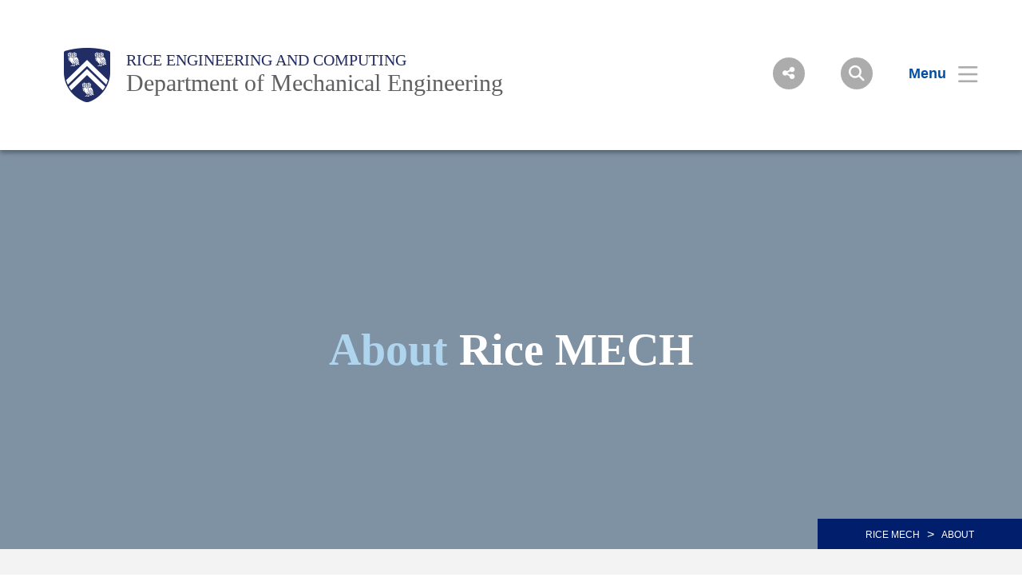

--- FILE ---
content_type: text/html; charset=UTF-8
request_url: https://mech.rice.edu/about
body_size: 7748
content:
<!DOCTYPE html>
<html lang="en" dir="ltr" prefix="content: http://purl.org/rss/1.0/modules/content/  dc: http://purl.org/dc/terms/  foaf: http://xmlns.com/foaf/0.1/  og: http://ogp.me/ns#  rdfs: http://www.w3.org/2000/01/rdf-schema#  schema: http://schema.org/  sioc: http://rdfs.org/sioc/ns#  sioct: http://rdfs.org/sioc/types#  skos: http://www.w3.org/2004/02/skos/core#  xsd: http://www.w3.org/2001/XMLSchema# ">
  <head>
    <meta charset="utf-8" />
<meta name="description" content="Fostering diversity and an intellectual environment, Rice University is a comprehensive research university located on a 300-acre tree-lined campus in Houston, Texas. Rice produces the next generation of leaders and advances tomorrow’s thinking." />
<link rel="canonical" href="https://mech.rice.edu/about" />
<link rel="shortlink" href="https://mech.rice.edu/about" />
<meta property="og:site_name" content="Mechanical Engineering | Rice University" />
<meta property="og:type" content="article" />
<meta property="og:url" content="https://mech.rice.edu/about" />
<meta property="og:title" content="About" />
<meta property="og:description" content="Fostering diversity and an intellectual environment, Rice University is a comprehensive research university located on a 300-acre tree-lined campus in Houston, Texas. Rice produces the next generation of leaders and advances tomorrow’s thinking." />
<meta property="og:image" content="https://mech.rice.edu/sites/g/files/bxs3576/files/2020-08/history_600.jpg" />
<meta name="twitter:description" content="Fostering diversity and an intellectual environment, Rice University is a comprehensive research university located on a 300-acre tree-lined campus in Houston, Texas. Rice produces the next generation of leaders and advances tomorrow’s thinking." />
<meta name="Generator" content="Drupal 10 (https://www.drupal.org)" />
<meta name="MobileOptimized" content="width" />
<meta name="HandheldFriendly" content="true" />
<meta name="viewport" content="width=device-width, initial-scale=1.0" />
<link rel="icon" href="/sites/g/files/bxs3576/files/favicon.ico" type="image/vnd.microsoft.icon" />
<script>window.a2a_config=window.a2a_config||{};a2a_config.callbacks=[];a2a_config.overlays=[];a2a_config.templates={};</script>

    <title>About | Mechanical Engineering | Rice University</title>
      <link rel="preload" href="https://staticws.b-cdn.net/assets/fonts/TrajanPro/TrajanPro-Regular.woff2" as="font" type="font/woff2" crossorigin>
      <link rel="preload" href="https://staticws.b-cdn.net/assets/fonts/Copernicus/Copernicus Book/Book.woff2" as="font" type="font/woff2" crossorigin>
      <link rel="preload" href="https://staticws.b-cdn.net/assets/fonts/Mallory/Mallory Book/Book.woff2" as="font" type="font/woff2" crossorigin>
      <link rel="preload" href="https://staticws.b-cdn.net/assets/fonts/Copernicus/Copernicus Bold/Bold.woff2" as="font" type="font/woff2" crossorigin>
      <link rel="preload" href="https://staticws.b-cdn.net/assets/fonts/Mallory/Mallory Bold/Bold.woff2" as="font" type="font/woff2" crossorigin>
      <link rel="stylesheet" media="all" href="/sites/g/files/bxs3576/files/css/css_qXPdfCfCD8CuH6yClqdEMMdULmqjjWAOZevRb2nIFgU.css?delta=0&amp;language=en&amp;theme=adm_rice&amp;include=eJxFi9EKwjAMAH-oNJ9UsiZuxbQpSaru7wUd-nIcB4dEoThOwEvyzXREQurFWmXYRTeUVO9MLdQK1qpGTQf87LvwoDTRcDechwPZmij5X_Iac23S_GBKfnpwhw2dU6hKtFkCXzq0n-CtT-Fy9fRo_HT4MHelJfwGRrRHog" />
<link rel="stylesheet" media="all" href="https://kit.fontawesome.com/c22e70c3df.css" />
<link rel="stylesheet" media="all" href="https://cdn.jsdelivr.net/npm/@accessible360/accessible-slick@1.0.1/slick/slick.min.css" />
<link rel="stylesheet" media="all" href="https://cdn.jsdelivr.net/npm/@accessible360/accessible-slick@1.0.1/slick/accessible-slick-theme.min.css" />
<link rel="stylesheet" media="all" href="https://cdn.jsdelivr.net/npm/@fancyapps/fancybox@3.5.7/dist/jquery.fancybox.min.css" />
<link rel="stylesheet" media="all" href="https://cdn.jsdelivr.net/npm/plyr@3.7.2/dist/plyr.css" />
<link rel="stylesheet" media="all" href="/themes/custom/adm_rice/assets/css/app.css" />
<link rel="stylesheet" media="all" href="/themes/custom/adm_rice/assets/css/extra.css" />

    <script type="application/json" data-drupal-selector="drupal-settings-json">{"path":{"baseUrl":"\/","pathPrefix":"","currentPath":"node\/591","currentPathIsAdmin":false,"isFront":false,"currentLanguage":"en"},"pluralDelimiter":"\u0003","suppressDeprecationErrors":true,"ajaxPageState":{"libraries":"eJxdjOEOwiAMhF-I0EdaOlpZFSihoNvbOzej0T-Xuy-5D4m6YtkA38VfmpbukPLUJDDEpDMmF25M0rVNGII2Ei3waeeFC7moGhNPHSPEPf63xyuuvzC7ig1jw7oYUBsVk_8SP0odcxJbmJxt1jnDjMauq6YudZesWjRvYJLrS3pydxd-GBzps9JI_AR0dltb","theme":"adm_rice","theme_token":null},"ajaxTrustedUrl":[],"gtag":{"tagId":"","consentMode":false,"otherIds":[],"events":[],"additionalConfigInfo":[]},"gtm":{"tagId":null,"settings":{"data_layer":"dataLayer","include_classes":false,"allowlist_classes":"google\nnonGooglePixels\nnonGoogleScripts\nnonGoogleIframes","blocklist_classes":"customScripts\ncustomPixels","include_environment":false,"environment_id":"","environment_token":""},"tagIds":["GTM-N82BH9L"]},"ckeditorAccordion":{"accordionStyle":{"collapseAll":1,"keepRowsOpen":null,"animateAccordionOpenAndClose":1,"openTabsWithHash":1,"allowHtmlInTitles":0}},"user":{"uid":0,"permissionsHash":"848c6ec77c1e7cd4d113023f81ff877eb01bbcc724dadd6a06a6dd1d05f1997e"}}</script>
<script src="/sites/g/files/bxs3576/files/js/js_7CShLR13vnh59N8WyFFGg5LTCMjZj3VAwAPQI3A95sg.js?scope=header&amp;delta=0&amp;language=en&amp;theme=adm_rice&amp;include=eJxdi0EKgDAMBD9UzJPKmsRQbRsoOejvFRRBL8PMwkIkHP0gPDItw3skSMujsJJVn1ETbyolfGQw-5DinV67L9olmbtVzQEju_DvCSv279hOvb4x6Q"></script>
<script src="https://cdn.jsdelivr.net/npm/@accessible360/accessible-slick@1.0.1/slick/slick.min.js"></script>
<script src="https://cdn.jsdelivr.net/npm/focus-visible@5.2.0/dist/focus-visible.min.js"></script>
<script src="https://cdn.jsdelivr.net/npm/@fancyapps/fancybox@3.5.7/dist/jquery.fancybox.min.js"></script>
<script src="https://cdn.jsdelivr.net/npm/selectric@1.13.0/public/jquery.selectric.min.js"></script>
<script src="https://cdn.jsdelivr.net/npm/plyr@3.7.2/dist/plyr.polyfilled.min.js"></script>
<script src="/themes/custom/adm_rice/assets/js/app.js?v=10.5.3" async></script>
<script src="/sites/g/files/bxs3576/files/js/js_u4JDIH-fxH2VZTHqLI1yhaMKOaCBYJQHcZwFhwHuIak.js?scope=header&amp;delta=7&amp;language=en&amp;theme=adm_rice&amp;include=eJxdi0EKgDAMBD9UzJPKmsRQbRsoOejvFRRBL8PMwkIkHP0gPDItw3skSMujsJJVn1ETbyolfGQw-5DinV67L9olmbtVzQEju_DvCSv279hOvb4x6Q"></script>
<script src="/themes/custom/adm_rice/assets/js/extras.js?v=10.5.3" defer></script>
<script src="/modules/contrib/google_tag/js/gtag.js?t4kdro"></script>
<script src="/modules/contrib/google_tag/js/gtm.js?t4kdro"></script>

        </head>
  <body class="path-node page-node-type-page">
    <a href="#main-content" class="visually-hidden skip-to-content">
      Skip to main content
    </a>
    <noscript><iframe src="https://www.googletagmanager.com/ns.html?id=GTM-N82BH9L"
                  height="0" width="0" style="display:none;visibility:hidden"></iframe></noscript>

      <div class="dialog-off-canvas-main-canvas" data-off-canvas-main-canvas>
      <header class="header">
  	<div class="header__content content-mobile">
  		              <div class="fl logo-container">
          <figure class="lockup">

        
        <a class="inline-block" href="https://www.rice.edu" title="Rice University Shield"><img class="lockup__image" src="/sites/g/files/bxs3576/files/2019-08/Shield.png" alt="Shield"></a>

        <div class="lockup__text">

                    
                    
                    
          <a class="lockup__parent" href="https://engineering.rice.edu/" >Rice Engineering and Computing</a>

          <a class="lockup__child1" href="/" >Department of Mechanical Engineering</a>
                  </div>
      </figure>
        </div>
      
<div class="fr menu-box">
  <nav class="menu menu--header">
    <button id="share-button" class="menu__share-btn menu__item button button--round button--small share-fade" title="Social Menu" >
       <i class="button__icon button__icon--center icon icon-social"></i>
    </button>
    <div class="menu__share">
      <a href="https://www.linkedin.com/company/rice-university-mechanical-engineering" class="button__icon-row icon icon-linkdin" tabindex="-1" title="Linked In"></a>      <a href="https://www.facebook.com/RiceMECH" class="button__icon-row icon icon-fb" tabindex="-1" title="Facebook"></a>      <a href="https://www.youtube.com/riceengineering" class="button__icon-row icon icon-yt" tabindex="-1" title="YouTube"></a>      <a href="https://twitter.com/ricemech" class="button__icon-row icon icon-twitter" tabindex="-1" title="Twitter"></a>      <a href="https://www.instagram.com/ricemech/" class="button__icon-row icon icon-instagram" tabindex="-1" title="Instagram"></a>          </div>
    <button id="search-button" class="menu__search-btn menu__item button button--round button--round button--small share-fade" title="Search">
      <i class="button__icon button__icon--center icon icon-search"></i>
    </button>
    <!--a id="login-button" class="share-fade menu__item button button--inline" title="Login">
      <span class="button__text hide@s">Login</span><i class="icon icon-login"></i>
    </a-->
    <button id="menu-button" class="hide@m menu__item button button--inline menu-button menu-end" title="Menu" aria-expanded="false" aria-label="Open Menu" aria-controls="site-nav">
      <span class="button__text">Menu</span><i class="icon icon-menu" aria-hidden="true"></i>
    </button>
    <div class="inline@m hide menu--mobile-icon tar">
      <button id="menu-button-mobile" class="menu__item button menu-button" title="Mobile Menu">
        <i class="icon icon-menu"></i>
      </button>
      <button id="close-button-mobile" class="menu__item hideim button close-button menu__close-button-mobile" title="Close">
        <i class="icon icon-close"></i>
      </button>
    </div>
  </nav>
</div>
<div class="menu__search">
  <div class="search hidden-sm">
    <form action="https://search.rice.edu" name="gs" method="get">
      <label class="hidden" for="p">Search Form</label>
      <input class="search-box" name="q" type="text" id="p" title="search engine" aria-label="Search Terms" size="20" maxlength="255" placeholder="Search..." tabindex="-1">
      <button title="Search" class="search-button" type="submit" name="tab" value="Search" tabindex="-1"></button>
      <button id="search-close" class="search-close-button" type="button" tabindex="-1"></button>
    </form>
  </div>
</div>

<nav role="navigation" aria-labelledby="block-mainnav-menu" id="block-mainnav">
            
  <h2 class="visually-hidden" id="block-mainnav-menu">Main Nav</h2>
  

        

<div class="menu--nav">
  <script>
   (function() {
     var cx = '014332935913219502104:djq0abwo2eq';
     var gcse = document.createElement('script');
     gcse.type = 'text/javascript';
     gcse.async = true;
     gcse.src = 'https://cse.google.com/cse.js?cx=' + cx;
     var s = document.getElementsByTagName('script')[0];
     s.parentNode.insertBefore(gcse, s);
   })();
</script>
<gcse:searchresults-only></gcse:searchresults-only>

  <div class="menu--items" aria-hidden="false">
    <button class="menu__back hide@m">&lt; back</button>
                      <ul region="header" class="menu--main">
                            <li class="menu menu__sub-toggle">
                          <button aria-expanded="false" tabindex="-1">About</button>
                                                  <ul class="menu--sub hide@m">
                            <li class="menu__sub-items">
                                <a href="/about" tabindex="-1" data-drupal-link-system-path="node/591" class="is-active" aria-current="page">Overview</a>
                    </li>
                                      <li class="menu__sub-items">
                                <a href="/about/chair" tabindex="-1" data-drupal-link-system-path="node/596">From the Chair</a>
                    </li>
                                      <li class="menu__sub-items">
                                <a href="/about/mission-objectives" tabindex="-1" data-drupal-link-system-path="node/611">Mission &amp; Objectives</a>
                    </li>
                                      <li class="menu__sub-items">
                                <a href="/about/contact-us" tabindex="-1" data-drupal-link-system-path="node/606">Contact Us</a>
                    </li>
                        </ul>
    
                      </li>
                  <li class="menu menu__sub-toggle">
                          <button aria-expanded="false" tabindex="-1">Academics</button>
                                                  <ul class="menu--sub hide@m">
                            <li class="menu__sub-items">
                                <a href="/academics" tabindex="-1" data-drupal-link-system-path="node/651">Overview</a>
                    </li>
                                      <li class="menu__sub-items"><button class="arrow" tabindex="-1">Undergraduate Programs</button>
                      <ul class="menu__bottom" tabindex="-1">
                  <li class="menu__bottom-items">
                        <a href="/academics/undergraduate-programs" tabindex="-1" data-drupal-link-system-path="node/656">Overview</a>
                    </li>
                  <li class="menu__bottom-items">
                        <a href="/academics/undergraduate-programs/why-mechanical-engineering" tabindex="-1" data-drupal-link-system-path="node/666">Why Mechanical Engineering?</a>
                    </li>
                  <li class="menu__bottom-items">
                        <a href="/academics/undergraduate-programs/degrees-offered" tabindex="-1" data-drupal-link-system-path="node/661">Degrees Offered</a>
                    </li>
                  <li class="menu__bottom-items">
                        <a href="/academics/undergraduate-programs/advising" tabindex="-1" data-drupal-link-system-path="node/671">Advising</a>
                    </li>
                  <li class="menu__bottom-items">
                        <a href="/academics/undergraduate-programs/distinction-creative-works-and-research" tabindex="-1" data-drupal-link-system-path="node/876">Distinction in Creative Works and Research</a>
                    </li>
              </ul>
    
          </li>
                                      <li class="menu__sub-items"><button class="arrow" tabindex="-1">Graduate Programs</button>
                      <ul class="menu__bottom" tabindex="-1">
                  <li class="menu__bottom-items">
                        <a href="/academics/graduate-programs" tabindex="-1" data-drupal-link-system-path="node/676">Overview</a>
                    </li>
                  <li class="menu__bottom-items">
                        <a href="/academics/graduate-programs/phd-program" tabindex="-1" data-drupal-link-system-path="node/681">PhD Program</a>
                    </li>
                  <li class="menu__bottom-items">
                        <a href="/academics/graduate-programs/master-science-program" tabindex="-1" data-drupal-link-system-path="node/686">Master of Science Program</a>
                    </li>
                  <li class="menu__bottom-items">
                        <a href="/academics/graduate-programs/master-mechanical-engineering" tabindex="-1" data-drupal-link-system-path="node/691">Master of Mechanical Engineering</a>
                    </li>
                  <li class="menu__bottom-items">
                        <a href="/academics/graduate-programs/request-information" tabindex="-1" data-drupal-link-system-path="node/831">Request Information</a>
                    </li>
                  <li class="menu__bottom-items">
                        <a href="/academics/graduate-programs/graduate-admissions" tabindex="-1" data-drupal-link-system-path="node/701">Graduate Admissions</a>
                    </li>
              </ul>
    
          </li>
                        </ul>
    
                      </li>
                  <li class="menu menu__sub-toggle">
                          <button aria-expanded="false" tabindex="-1">Research</button>
                                                  <ul class="menu--sub hide@m">
                            <li class="menu__sub-items">
                                <a href="/research" tabindex="-1" data-drupal-link-system-path="node/616">Overview</a>
                    </li>
                                      <li class="menu__sub-items">
                                <a href="/research/research-focus-areas" tabindex="-1" data-drupal-link-system-path="node/621">Research Focus Areas</a>
                    </li>
                                      <li class="menu__sub-items">
                                <a href="/research/research-groups" tabindex="-1" data-drupal-link-system-path="node/626">Research Groups</a>
                    </li>
                        </ul>
    
                      </li>
                  <li class="menu menu__sub-toggle">
                          <button aria-expanded="false" tabindex="-1">People</button>
                                                  <ul class="menu--sub hide@m">
                            <li class="menu__sub-items">
                                <a href="/people/faculty" tabindex="-1" data-drupal-link-system-path="node/586">Faculty</a>
                    </li>
                                      <li class="menu__sub-items">
                                <a href="/people/staff" tabindex="-1" data-drupal-link-system-path="node/636">Staff</a>
                    </li>
                                      <li class="menu__sub-items">
                                <a href="/people/graduate-students" tabindex="-1" data-drupal-link-system-path="node/641">Graduate Students</a>
                    </li>
                        </ul>
    
                      </li>
                  <li class="menu menu__sub-toggle">
                          <button onclick="location.href='/alumni-giving'" tabindex="-1">Alumni &amp; Giving</button>
                                  </li>
                  <li class="menu menu__sub-toggle">
                          <button onclick="location.href='/news-events'" tabindex="-1">News &amp; Events</button>
                                  </li>
                    </ul>
  
  </div>
  <button id="close-button" class="hide@m menu__item hideim button button--inline close-button menu__close-button" title="Close">
    <span class="button__text">Close</span><i class="icon icon-close"></i>
  </button>
</div>





  </nav>
<div class="menu--image" style="background-image: linear-gradient( rgba(0,0,0,.6), rgba(0,0,0,.6) ), url('/sites/g/files/bxs3576/files/styles/banner_extra_large_1600xauto/public/2020-08/menu_background.jpg.jpeg?itok=uY0n8mbS');"  id="block-menubackground">
  </div>
<div id="block-globalaccordioncss">
  
    
      
  <div>
    <div class="visually-hidden">Body</div>
              <div><style>
/* Accordion Styling*/

.ckeditor-accordion-container {
 margin: 2rem 0;
border-top: #e4e5e6 4px solid;
}

div.matrix--default div.matrix__body p:first-of-type {
 margin: 25px 0;
 font-family: "MalloryBook";
 line-height: 1.5;
 font-size: 1.15rem;
}
.ckeditor-accordion-container > dl dt > a {
 padding: 25px 15px;
 background-color: transparent;
 font-family: CopernicusExtraBold, serif;
 font-size: 1.25rem;

 line-height: 1.75rem;
 color: #0a509e;
 border-bottom: 1px solid #999;
border-top: none;
}
.ckeditor-accordion-container > dl {
 border: none;
}
.ckeditor-accordion-container > dl dt > a:hover {
 background-color: transparent;
 color: #a4c055;
}
.ckeditor-accordion-container > dl dt.active > a {
 background-color: transparent;
}
.ckeditor-accordion-container > dl dt:last-of-type > a {
 border-bottom: 1px solid #999;
}

.ckeditor-accordion-container > dl dt.active > a {
 color: #7c7e7f;
}

.ckeditor-accordion-container ul {
 list-style-type: disc;
 margin-left: 3rem;
 line-height: 2;
 color: #44474F;
 font-size: 1.125rem;
 font-family: "MalloryBook", sans-serif;
}
.ckeditor-accordion-container > dl dd > p {font-family: MalloryBook, sans-serif; margin: 2rem 0; text-align: left !important; font-size: 1.15rem; color: #44474F !important;}
.ckeditor-accordion-container > dl dd > p strong {font-family: MalloryBold, sans-serif !important; margin: 2rem 0; text-align: left !important;}
.ckeditor-accordion-container > dl dd > p.accordion-heading {font-family: MalloryBold, sans-serif; font-size: 1.2rem !important; line-height: 1.35}
.ckeditor-accordion-toggler { text-align: left; }
div.title__content .ckeditor-accordion-container p { padding: 0;}

.ckeditor-accordion-container > dl dt > a > .ckeditor-accordion-toggle {
 left: auto;
 right: 11px;
}

.ckeditor-accordion-container > dl dt > a > .ckeditor-accordion-toggle:before,
.ckeditor-accordion-container > dl dt > a > .ckeditor-accordion-toggle:after {
 background: #a5c151;
}

.ckeditor-accordion-container > dl dt.active > a {
 background-color: #f8f8f8;
}

/* Accordion Styling*/
</style></div>
          </div>

  </div><div id="block-headercustomcss">
  
    
      
  <div>
    <div class="visually-hidden">Body</div>
              <div><script async="async" src="https://gradadmissions.rice.edu/ping">/**/</script>
<style type="text/css">.button__text {
font-size: 1.25em;
font-weight: 600;
}

#block-facts-2 .pagination {
display: none;
}

.alert {
 padding: .75em;
}

form.webform-submission-form label {
 margin-right: 1em;
}

form.webform-submission-form {
 padding-top: 0;
}

.webform-confirmation__message {
 padding: 4em 2em;
 font-size: 1.5em;
}

.h1, h1 {
 line-height: 1.5;
}

/* ======== Pages ======== */
.page-body__content p {padding-bottom: 1em;}
.page-body__content ol {padding-top: 15px}
.page-body__content ul {list-style-type: disc;}
.page-body__content ul li, .page-body__content ol li {display: block; font-size: 1.25rem;}
.page-body__content ul li::marker, .page-body__content ol li::marker {content: none;}
.page-body__content ul a, .page-body__content ol a {text-transform: none; text-decoration: underline; color: blue; font-size: 1.25rem;}
.page-body__content ul a::after, .page-body__content ol a::after {content: none;}
.page-body__content a {color: blue; text-decoration: underline;}
.page-body__content a:hover {color: #a4c055;}

/* ======== Articles ======== */
/* Titles */
.article--story h1.article__title {
	font-size: 2.4rem !important;
	line-height: 3rem !important;
	margin-bottom: 1.5rem !important;
}

.article--story h2.article__title {
	font-size: 1.4rem !important;
}

/* Main Content */

.article__main-image img {
	width: 85% !important;
	padding-top: 1.5em !important;
}

.article--story .article__body {
	margin-top: 20px !important;
}

.article__main-image {
	padding: 0 !important;
}
/* ========================== */
#canvas {
 border-collapse: collapse;
 width: 90%;
 margin: 0 auto;
}

#canvas td,
#canvas th {
 border: 1px solid #ddd;
 padding: 8px;
 font-family: MalloryBook, sans-serif;
}

#canvas tr:nth-child(even) {
 background-color: #f2f2f2;
}

#canvas tr:hover {
 background-color: #ddd;
}

#canvas th {
 padding-top: 12px;
 padding-bottom: 12px;
 text-align: center;
 background-color: #00205B;
 color: white;
}

#canvas a {
 color: blue;
}
}

#canvas a:hover {
 color: hotpink;
}
</style>
</div>
          </div>

  </div>
  	</div>
	</header>


<main id="main-content" role="main">

  

    <div>
    <div data-drupal-messages-fallback class="hidden"></div><div id="block-adm-rice-content">
  
    
      <div data-history-node-id="591" about="/about" class="container">

  
  

      <div class="hero" >
      <div class="hero__image image-background" style="background-image: url('/sites/g/files/bxs3576/files/styles/banner_extra_large_1600xauto/public/2020-08/about_hero.jpg.jpeg?itok=U35e8qhE');">
        <div class="overlay overlay--extraDark">
          <div class="hero__title overlay__content overlay__content--center">

            
            <h1>
            <div><strong>About</strong> Rice MECH</div>
      </h1>
          </div>
        </div>

                  <nav class="hero__breadcrumbs breadcrumbs">
                                          <a href="/">RICE MECH</a>
                <span class="separator">&gt;</span>
                                                        <span>About</span>
                                    </nav>
        
      </div>
      

              <div class="color-bg-gray-ultraLight">
          <div class="grid-mw--1200 hero__footer">
            
            <div><p>Rice MECH research — in robotics, aeronautics and fluid mechanics, among other areas&nbsp;— demonstrates the breadth and excitement of mechanical engineering.</p></div>
      
          </div>
        </div>
          </div>
  
      <nav class="menu menu--quick">
    
  </nav>
  
  

  
  
</div>



  </div><div id="block-about">
  
    
      <div class="views-element-container" id="block-views-block-callout-about-page-teaser">
  
    
      <div region="about"><div class="js-view-dom-id-53345a68d29d64a9c14edaa9d5bea7433905497e45c5659bc2bd43fa7277f602">
  
  
  

  
  
  
  
  <div class="grid-mw--1380 ph@m-5 ph@l-7 page-teasers">
	<div class="article article--info grid"  data-history-node-id="591" about="/about" id="About">

		
		

		
					<div class="article__image col-4 col@m-8 hover-break">
							<img class="image-responsive" src="/sites/g/files/bxs3576/files/2020-08/history_600.jpg" alt="mech lab">
						</div>
		
		<div class="article__content col-8 col@m-8">
						<h2 class="article__title hover-break">  At a <strong>Glance</strong>
</h2>
						<hr class="title-bar" />
			
			
      <div>
              <div>  <div class="paragraph paragraph--type--page-teaser-content paragraph--view-mode--default" class="teaser-block">
    			<div class="teaser-summary">
    	
      <div>
              <div><p>Mechanical engineering was one of the original engineering disciplines when the Rice Institute opened in 1912. Today, mechanical engineering is one of the most popular majors at Rice and is the second largest in the George R. Brown School of Engineering.</p></div>
          </div>
  
			</div>
			    	  <hr class="links-bar" />
			
			<nav class="article__nav menu menu--article">
    	    <a href="/about/chair"  class="menu__item">From the Chair</a>
    <a href="/about/mission-objectives"  class="menu__item">Mission &amp; Objectives</a>
    <a href="/alumni-giving"  class="menu__item">Alumni &amp; Giving</a>
    <a href="/about/contact-us"  class="menu__item">Contact Us</a>

			</nav>
    
      </div>
</div>
          </div>
  
			
		</div>
	</div>
</div><div class="grid-mw--1380 ph@m-5 ph@l-7 page-teasers">
	<div class="article article--info grid"  data-history-node-id="651" about="/academics" id="Academics">

		
		

		
					<a  href="/academics" class="article__image col-4 col@m-8" title="Academics">
										<img class="image-responsive" src="/sites/g/files/bxs3576/files/2020-08/academics_600_1.jpg" alt="MAHI lab students">
							</a>
			
		<div class="article__content col-8 col@m-8">
						<a  href="/academics"><h2 class="article__title">  <strong>Degrees</strong> Offered
</h2></a>
						<hr class="title-bar" />
			
			
      <div>
              <div>  <div class="paragraph paragraph--type--page-teaser-content paragraph--view-mode--default" class="teaser-block">
    			<div class="teaser-summary">
    	
      <div>
              <div><p>Our undergraduate and graduate degree programs can lead to careers in industry or academia that focus on a diverse set of areas, including aerospace engineering, biomedical systems, computational fluid dynamics, computational mechanics, fluids-thermal science, mechanical design, mechanics, robotics, systems dynamics, and controls.</p></div>
          </div>
  
			</div>
			    	  <hr class="links-bar" />
			
			<nav class="article__nav menu menu--article">
    	    <a href="/academics/graduate-programs/phd-program"  class="menu__item">PhD</a>
    <a href="/academics/graduate-programs/master-science-program"  class="menu__item">Master of Science</a>
    <a href="/academics/graduate-programs/master-mechanical-engineering"  class="menu__item">Professional Master&#039;s</a>
    <a href="/academics/undergraduate-programs/degrees-offered"  class="menu__item">Undergraduate Degrees</a>

			</nav>
    
      </div>
</div>
          </div>
  
			
		</div>
	</div>
</div><div class="grid-mw--1380 ph@m-5 ph@l-7 page-teasers">
	<div class="article article--info grid"  data-history-node-id="716" about="/living-houston" id="Living-in-Houston">

		
		

		
					<div class="article__image col-4 col@m-8 hover-break">
							<img class="image-responsive" src="/sites/g/files/bxs3576/files/2020-08/houston_800.jpg" alt="houston downtown skyline">
						</div>
		
		<div class="article__content col-8 col@m-8">
						<h2 class="article__title hover-break">  Living in <strong>Houston</strong>
</h2>
						<hr class="title-bar" />
			
			
      <div>
              <div>  <div class="paragraph paragraph--type--page-teaser-content paragraph--view-mode--default" class="teaser-block">
    			<div class="teaser-summary">
    	
      <div>
              <div><p>Houston is a center for the energy industry, medical research, space exploration and a growing high-technology sector. Rice mechanical engineering students benefit from these relationships through collaborative research projects, summer internships and making contacts for post-graduation employment.</p>

<p>Learn more about <a href="https://engineering.rice.edu/about/living-houston" rel="noopener noreferrer" target="_blank">life in Houston</a>.</p></div>
          </div>
  
			</div>
			
			<nav class="article__nav menu menu--article">
    	
			</nav>
    
      </div>
</div>
          </div>
  
			
		</div>
	</div>
</div>
  
  

  
  

  
  
</div>
</div>

  </div>
  </div>
  </div>


</main>

  <footer class="footer">
    <div class="footer__content grid">
                    <div class="tal tac@l col col-5 col@xl-3 col@ml">
                                  <a class="footer__logo" href="https://www.rice.edu/"><img class="image-responsive" src="/sites/g/files/bxs3576/files/2019-07/Rice_University_Horizontal_Blue.svg" alt="Rice University Logo"></a>
                </div>
      <div id="block-searchjs">
  
    
      
  <div>
    <div class="visually-hidden">Body</div>
              <div><script type="text/javascript">

 (function ($) {
 $(window).on('load', function(){
 $('.search-box').attr('type','hidden');

 $('<input>').attr({
 type: 'text',
 id: 'query',
 title: 'search engine',
 placeholder: 'Search Engineering sites',
 maxlength: '255',
 }).prependTo('form[name=gs]');
 });

 $("[name='gs']").first().on('submit', function(){
 var q = $('#p');
 console.log($(q).val());
 $(q).val($('#query').val() + ' site:engineering.rice.edu OR site:bioengineering.rice.edu OR site:chbe.rice.edu OR site:cee.rice.edu OR site:caam.rice.edu OR site:cs.rice.edu OR site:ece.rice.edu OR site:msne.rice.edu OR site:mech.rice.edu OR site:statistics.rice.edu OR site:profiles.rice.edu OR site:news.rice.edu');
 });
 })(jQuery);
</script></div>
          </div>

  </div><div id="block-customcssbuttons">
  
    
      
  <div>
    <div class="visually-hidden">Body</div>
              <div><style type="text/css">.page-body__content a.apply {
 border: 2px solid #ffffff;
 background-color: #f16d0e;
 color: #ffffff;
 padding: 1em 1.25em;
 text-decoration: none;
 text-transform: uppercase;
 border-radius:8px;
 font-size: 1.5rem;
 cursor: pointer;
 text-align: center;
 font-weight:bold;
}

.page-body__content a.apply:hover {
 background-color: #ffffff;
 color: #f16d0e;
 font-weight:bold;
 border: 2px solid #f16d0e;
}

.page-body__content a.apply:active {
 background-color: #f16d0e;
 color: #ffffff;
 font-weight:bold;
 border: 2px solid #f16d0e;
 }

.page-body__content a.apply:visited {
 border: 2px solid #f16d0e;
 background-color: #f16d0e;
 color:#ffffff;
 font-weight:bold;
}
/*blue*/
.page-body__content a.apply-blue {
 border: 2px solid #ffffff;
 background-color: #69cce6;
 color: #ffffff;
 padding: 1em 1.25em;
 text-decoration: none;
 text-transform: uppercase;
 border-radius:8px;
 font-size: 1.5rem;
 cursor: pointer;
 text-align: center;
 font-weight:bold;
}

.page-body__content a.apply-blue:hover {
 background-color: #ffffff;
 color: #69cce6;
 font-weight:bold;
 border: 2px solid #69cce6;
}

.page-body__content a.apply-blue:active {
 background-color: #69cce6;
 color: #ffffff;
 font-weight:bold;
 border: 2px solid #69cce6;
 }

.page-body__content a.apply-blue:visited {
 border: 2px solid #69cce6;
 background-color: #69cce6;
 color:#ffffff;
 font-weight:bold;
}
/*green*/
.page-body__content a.apply-green{
 border: 2px solid #ffffff;
 background-color: #a4c055;
 color: #ffffff;
 padding: 1em 1.25em;
 text-decoration: none;
 text-transform: uppercase;
 border-radius:8px;
 font-size: 1.5rem;
 cursor: pointer;
 text-align: center;
 font-weight:bold;
}

.page-body__content a.apply-green:hover {
 background-color: #ffffff;
 color: #a4c055;
 font-weight:bold;
 border: 2px solid #a4c055;
}

.page-body__content a.apply-green:active {
 background-color: #a4c055;
 color: #ffffff;
 font-weight:bold;
 border: 2px solid #a4c055;
 }

.page-body__content a.apply-green:visited {
 border: 2px solid #a4c055;
 background-color: #a4c055;
 color:#ffffff;
 font-weight:bold;
}
/**/
/* med blue*/
/**/
.page-body__content a.apply-blue-md {
 border: 2px solid #ffffff;
 background-color: #0084d7;
 color: #ffffff;
 padding: 1em 1.25em;
 text-decoration: none;
 text-transform: uppercase;
 border-radius:8px;
 font-size: 1.5rem;
 cursor: pointer;
 text-align: center;
 font-weight:bold;
}

.page-body__content a.apply-blue-md:hover {
 background-color: #ffffff;
 color: #0084d7;
 font-weight:bold;
 border: 2px solid #0084d7;
}

.page-body__content a.apply-blue-md:active {
 background-color: #0084d7;
 color: #ffffff;
 font-weight:bold;
 border: 2px solid #0084d7;
 }

.page-body__content a.apply-blue-md:visited {
 border: 2px solid #0084d7;
 background-color: #0084d7;
 color:#ffffff;
 font-weight:bold;
}
/**/
/* light blue*/
/**/
a.apply-blue-lt {
 border: 2px solid #ffffff;
 background-color: #afd4ee;
 color: #ffffff;
 padding: 1em 1.25em;
 text-decoration: none;
 text-transform: uppercase;
 border-radius:8px;
 font-size: 1.5rem;
 cursor: pointer;
 text-align: center;
 font-weight:bold;
}
a.apply-blue-lt:hover {
 background-color: #ffffff;
 color: #afd4ee;
 font-weight:bold;
 border: 2px solid #afd4ee;
}
a.apply-blue-lt:active {
 background-color: #afd4ee;
 color: #ffffff;
 font-weight:bold;
 border: 2px solid #afd4ee;
 }

a.apply-blue-lt:visited {
 border: 2px solid #afd4ee;
 background-color: #afd4ee;
 color:#ffffff;
 font-weight:bold;
}
/**/
/* dark blue*/
/**/
a.apply-blue-dk {
 border: 2px solid #ffffff;
 background-color: #001e6b;
 color: #ffffff;
 padding: 1em 1.25em;
 text-decoration: none;
 text-transform: uppercase;
 border-radius:8px;
 font-size: 1.5rem;
 cursor: pointer;
 text-align: center;
 font-weight:bold;
}

a.apply-blue-dk:hover {
 background-color: #ffffff;
 color: #001e6b;
 font-weight:bold;
 border: 2px solid #001e6b;
}

a.apply-blue-dk:active {
 background-color: #001e6b;
 color: #ffffff;
 font-weight:bold;
 border: 2px solid #001e6b;
 }

a.apply-blue-dk:visited {
 border: 2px solid #001e6b;
 background-color: #001e6b;
 color:#ffffff;
 font-weight:bold;
}
a.apply-blue-dk-small {
 border: 2px solid #ffffff;
 background-color: #001e6b;
 color: #ffffff !important;
 padding: 1em 1.25em;
 text-decoration: none;
 text-transform: uppercase;
 border-radius: 8px;
 font-size: 1rem;
 cursor: pointer;
 text-align: center;
 font-weight: bold;
}
a.apply-blue-dk-small:hover {
 background-color: #ffffff;
 color: #001e6b !important;
 font-weight: bold;
 border: 2px solid #001e6b;
}
</style>
</div>
          </div>

  </div>        <hr class="hide block@ml">
      <div class="footer__address">
        <p>6100 Main St., Houston, TX 77005-1827 |</p>

<p>Mailing Address: P.O. Box 1892, Houston, TX 77251-1892 |</p>

<p>713-348-0000 | <a href="https://privacy.rice.edu/" target="_blank">Privacy Policy</a> | <a href="https://www.rice.edu/web-accessibility" target="_blank">Web Accessibility</a> | <a href="https://www.rice.edu/campus-carry-policy" target="_blank">Campus Carry</a></p>

      </div>
    </div>
  
    </div>
  </footer>


  </div>

    

    <script src="https://static.addtoany.com/menu/page.js" defer></script>
<script src="/sites/g/files/bxs3576/files/js/js_FpbuNAM7EStpr9B1V0yflDb8T1L1HuT_XI5TlucwTNY.js?scope=footer&amp;delta=1&amp;language=en&amp;theme=adm_rice&amp;include=eJxdi0EKgDAMBD9UzJPKmsRQbRsoOejvFRRBL8PMwkIkHP0gPDItw3skSMujsJJVn1ETbyolfGQw-5DinV67L9olmbtVzQEju_DvCSv279hOvb4x6Q"></script>
<script src="/modules/contrib/ckeditor_accordion/js/accordion.frontend.min.js?t4kdro"></script>
<script src="/sites/g/files/bxs3576/files/js/js_yvwHSDSiMXdmK4Ax6I4NVlk3Vszb6Papq9huFzU67b0.js?scope=footer&amp;delta=3&amp;language=en&amp;theme=adm_rice&amp;include=eJxdi0EKgDAMBD9UzJPKmsRQbRsoOejvFRRBL8PMwkIkHP0gPDItw3skSMujsJJVn1ETbyolfGQw-5DinV67L9olmbtVzQEju_DvCSv279hOvb4x6Q"></script>

  </body>
</html>
